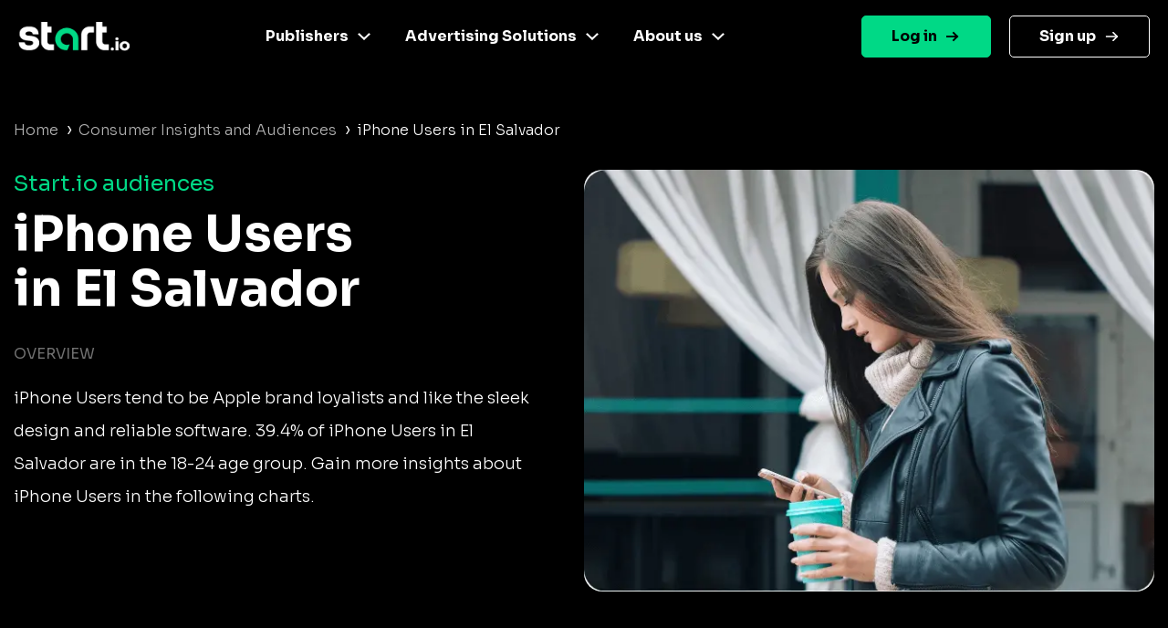

--- FILE ---
content_type: image/svg+xml
request_url: https://www.start.io/audience/assets/menu_arrow.svg
body_size: -33
content:
<?xml version="1.0" encoding="UTF-8"?>
<svg id="Layer_2" xmlns="http://www.w3.org/2000/svg" viewBox="0 0 38.18 12.33">
  <defs>
    <style>
      .cls-1 {
        fill: #8195a5;
      }
    </style>
  </defs>
  <g id="Layer_2-2" data-name="Layer_2">
    <g>
      <rect class="cls-1" y="12.32" width="4.85" height=".01"/>
      <path class="cls-1" d="M19.23,0h.06s-.04,0-.06,0Z"/>
      <path d="M31.26,11.32L19.92,1.25c-.19-.17-.42-.25-.66-.25s-.48.08-.67.25L7.25,11.32l-.17.15c-.62.55-1.41.85-2.23.85h28.81c-.82,0-1.62-.3-2.23-.85l-.17-.15Z"/>
      <path class="cls-1" d="M31.81,10.47L20.58.5C20.21.17,19.75,0,19.28,0h-.06c-.47,0-.93.17-1.31.5L6.7,10.48c-.61.55-1.41.85-2.23.85H0v.99h4.85c.82,0,1.61-.3,2.23-.85l.17-.15L18.59,1.25c.19-.17.43-.25.67-.25s.47.08.66.25l11.34,10.07.17.15c.61.55,1.41.85,2.23.85h4.52v-1h-4.14c-.82,0-1.61-.3-2.23-.85Z"/>
    </g>
  </g>
</svg>